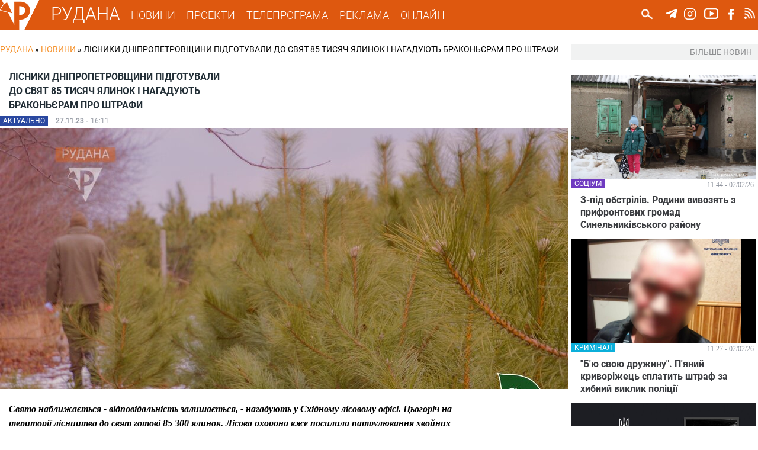

--- FILE ---
content_type: text/html; charset=utf-8
request_url: https://rudana.com.ua/news/lisnyky-dnipropetrovshchyny-pidgotuvaly-do-svyat-85-tysyach-yalynok-i-nagaduyut-brakonyeram-pro
body_size: 11655
content:
<!DOCTYPE html PUBLIC "-//W3C//DTD XHTML+RDFa 1.0//EN"
  "http://www.w3.org/MarkUp/DTD/xhtml-rdfa-1.dtd">
<html xmlns="http://www.w3.org/1999/xhtml" xml:lang="uk" version="XHTML+RDFa 1.0" dir="ltr"
  xmlns:og="http://ogp.me/ns#"
  xmlns:content="http://purl.org/rss/1.0/modules/content/"
  xmlns:dc="http://purl.org/dc/terms/"
  xmlns:foaf="http://xmlns.com/foaf/0.1/"
  xmlns:rdfs="http://www.w3.org/2000/01/rdf-schema#"
  xmlns:sioc="http://rdfs.org/sioc/ns#"
  xmlns:sioct="http://rdfs.org/sioc/types#"
  xmlns:skos="http://www.w3.org/2004/02/skos/core#"
  xmlns:xsd="http://www.w3.org/2001/XMLSchema#">

<head profile="http://www.w3.org/1999/xhtml/vocab">
  <!--[if IE]><![endif]-->
<meta charset="utf-8" />
<meta name="viewport" content="width=device-width" />
<meta name="description" content="Свято наближається - відповідальність залишається, - нагадують у Східному лісовому офісі. Цьогоріч на території лісництва до свят готові 85 300 ялинок. Лісова охорона вже посилила патрулювання хвойних насаджень та новорічних плантацій. Боротимуться зі &quot;стихійними” браконьєрами, які полюють за деревцями." />
<meta name="robots" content="follow, index" />
<meta name="keywords" content="Новини Кривого Рогу, ТРК Рудана, Рудана Кривий Ріг, Останні новини, Новости Кривого Рога, Кривой Рог, Телекомпания Рудана, События Кривого Рога, Новостные сюжеты" />
<meta name="news_keywords" content="Новини Кривого Рогу, ТРК Рудана, Рудана Кривий Ріг, Останні новини, Новости Кривого Рога, Кривой Рог, Телекомпания Рудана, События Кривого Рога, Новостные сюжеты" />
<meta name="rating" content="general" />
<link rel="image_src" href="https://rudana.com.ua/sites/default/files/styles/news_picture/public/news_images/405800594_319698094346707_5063361518304586823_n.jpg" />
<link rel="canonical" href="https://rudana.com.ua/news/lisnyky-dnipropetrovshchyny-pidgotuvaly-do-svyat-85-tysyach-yalynok-i-nagaduyut-brakonyeram-pro" />
<link rel="shortlink" href="https://rudana.com.ua/node/65057" />
<meta http-equiv="content-language" content="uk_UA" />
<meta name="geo.region" content="UA" />
<meta property="og:site_name" content="РУДАНА" />
<meta property="og:type" content="article" />
<meta property="og:title" content="Лісники Дніпропетровщини підготували до свят 85 тисяч ялинок і нагадують браконьєрам про штрафи" />
<meta property="og:url" content="https://rudana.com.ua/node/65057" />
<meta property="og:description" content="Свято наближається - відповідальність залишається, - нагадують у Східному лісовому офісі. Цьогоріч на території лісництва до свят готові 85 300 ялинок. Лісова охорона вже посилила патрулювання хвойних насаджень та новорічних плантацій. Боротимуться зі &quot;стихійними” браконьєрами, які полюють за деревцями." />
<meta property="og:image" content="https://rudana.com.ua/sites/default/files/styles/news_picture/public/news_images/405800594_319698094346707_5063361518304586823_n.jpg" />
<meta property="og:updated_time" content="2023-11-27T16:14:36+02:00" />
<meta property="og:image:url" content="https://rudana.com.ua/sites/default/files/styles/news_picture/public/news_images/405800594_319698094346707_5063361518304586823_n.jpg" />
<meta property="og:image:secure_url" content="https://rudana.com.ua/sites/default/files/styles/news_picture/public/news_images/405800594_319698094346707_5063361518304586823_n.jpg" />
<meta property="og:image:type" content="image/jpeg" />
<meta property="og:locality" content="uk_UA" />
<meta property="og:region" content="Dnipro" />
<meta property="og:country_name" content="Ukraine" />
<meta property="og:locale" content="uk_UA" />
<meta property="article:tag" content="Лісники Дніпропетровщини" />
<meta property="article:tag" content="85 тисяч" />
<meta property="article:tag" content="новорічних ялинок" />
<meta property="article:tag" content="браконьєри" />
<meta property="article:tag" content="штрафи" />
<meta property="article:published_time" content="2023-11-27T16:11:38+02:00" />
<meta property="article:modified_time" content="2023-11-27T16:14:36+02:00" />
<meta name="dcterms.subject" content="Лісники Дніпропетровщини, 85 тисяч, новорічних ялинок, браконьєри, штрафи" />
<meta name="dcterms.title" content="Лісники Дніпропетровщини підготували до свят 85 тисяч ялинок і нагадують браконьєрам про штрафи" />
<meta name="dcterms.description" content="Свято наближається - відповідальність залишається, - нагадують у Східному лісовому офісі. Цьогоріч на території лісництва до свят готові 85 300 ялинок. Лісова охорона вже посилила патрулювання хвойних насаджень та новорічних плантацій. Боротимуться зі &quot;стихійними” браконьєрами, які полюють за деревцями." />
<meta name="dcterms.date" content="2023-11-27T16:11+02:00" />
<meta name="dcterms.type" content="Text" />
<meta name="dcterms.format" content="text/html" />
<meta property="video:tag" content="Лісники Дніпропетровщини" />
<meta property="video:tag" content="85 тисяч" />
<meta property="video:tag" content="новорічних ялинок" />
<meta property="video:tag" content="браконьєри" />
<meta property="video:tag" content="штрафи" />
<meta name="dcterms.identifier" content="https://rudana.com.ua/news/lisnyky-dnipropetrovshchyny-pidgotuvaly-do-svyat-85-tysyach-yalynok-i-nagaduyut-brakonyeram-pro" />
<meta name="dcterms.language" content="uk" />
<link rel="shortcut icon" href="https://rudana.com.ua/sites/all/themes/rudana/favicon.ico" type="image/vnd.microsoft.icon" />
<link rel="icon" href="https://rudana.com.ua/sites/all/themes/rudana/rudana16.ico" sizes="16x16" />
<link rel="icon" href="https://rudana.com.ua/sites/all/themes/rudana/rudana32.ico" sizes="32x32" />
<link rel="icon" href="https://rudana.com.ua/sites/all/themes/rudana/rudana96.ico" sizes="96x96" />
<link rel="icon" href="https://rudana.com.ua/sites/all/themes/rudana/rudana192.ico" sizes="192x192" />
  <title>Лісники Дніпропетровщини підготували до свят 85 тисяч ялинок і нагадують браконьєрам про штрафи | РУДАНА</title>
  <link type="text/css" rel="stylesheet" href="/sites/default/files/advagg_css/css__0vXAx-feVddr7HAKcw_eL2St9HFeF7SD92eZDde8kcU__s-1OE2CnGqiH_0iCbx2_wodTbAMsdDSJafRqpvjtq7s__wagvfALrN7EbLh7y08yZjSHRR-kXj1onxaZisRWFxQI.css" media="all" />
<link type="text/css" rel="stylesheet" href="/sites/default/files/advagg_css/css__VPDFkXCOaYPfabMms8snDW8QpZ1wGr0NTwPIY9YVDyY__XI5-1t_4pBuxYW0uhM4cMqDcy681MfY07NVNsMTHS5g__wagvfALrN7EbLh7y08yZjSHRR-kXj1onxaZisRWFxQI.css" media="all" />
  <script src="/sites/default/files/advagg_js/js__2nu-f_-MK33dRIQaWIdLP84wUiGzIZwBgGaMto4f2kY__2pkqXjBO9pMF06nUvX11DkMECNCM7M-5Qm_bWm0bC9k__wagvfALrN7EbLh7y08yZjSHRR-kXj1onxaZisRWFxQI.js"></script>
<script src="/sites/default/files/advagg_js/js__MhTLPYUQdRSYGRlbqlgLWPGP67bCrYJ1oEUFf6KcNtk__zTSSa451c9xk7jJ8lg7qiSGl4J8eges-5fnGP9ud6CY__wagvfALrN7EbLh7y08yZjSHRR-kXj1onxaZisRWFxQI.js"></script>
<script src="/sites/default/files/advagg_js/js__rw06c1FohaaiTYhVKbOk9aPZeIut8tTFCkPdbOx46W0__eWjzi9dWZYnICyVzpqBff5bqVxtinZM6ddNmRudSRjA__wagvfALrN7EbLh7y08yZjSHRR-kXj1onxaZisRWFxQI.js"></script>
<script src="/sites/default/files/advagg_js/js__1Cc1251YyX0erOfZlB298rJtxp7GvwPb-sOsAIhY8qo__UKaYaoYXviDXVE5PB61cHui5PXDsOKCgAaJuwKafHnU__wagvfALrN7EbLh7y08yZjSHRR-kXj1onxaZisRWFxQI.js"></script>
<script src="/sites/default/files/advagg_js/js__4ewcecLcGb4hHf31rc_sTTC_9LCdNlnmwTk8aFpfMX8__7W0an4_WSQXG1Cn8spZyrDdX0e_ZmTwr_ukhpOKfe0c__wagvfALrN7EbLh7y08yZjSHRR-kXj1onxaZisRWFxQI.js"></script>
<script>
<!--//--><![CDATA[//><!--
jQuery.extend(Drupal.settings, {"basePath":"\/","pathPrefix":"","setHasJsCookie":0,"ajaxPageState":{"theme":"rudana","theme_token":"CJ9PLhCU_D8x3PPiRbvwkJnlm6XeP6u08qoliC-lXMQ","jquery_version":"1.10","css":{"modules\/system\/system.base.css":1,"modules\/system\/system.menus.css":1,"modules\/system\/system.messages.css":1,"modules\/system\/system.theme.css":1,"misc\/ui\/jquery.ui.core.css":1,"misc\/ui\/jquery.ui.theme.css":1,"sites\/all\/modules\/views_slideshow\/views_slideshow.css":1,"modules\/comment\/comment.css":1,"sites\/all\/modules\/date\/date_api\/date.css":1,"sites\/all\/modules\/date\/date_popup\/themes\/datepicker.1.7.css":1,"sites\/all\/modules\/date\/date_repeat_field\/date_repeat_field.css":1,"modules\/field\/theme\/field.css":1,"modules\/node\/node.css":1,"modules\/user\/user.css":1,"sites\/all\/modules\/views\/css\/views.css":1,"sites\/all\/modules\/ckeditor\/css\/ckeditor.css":1,"sites\/all\/modules\/colorbox\/styles\/plain\/colorbox_style.css":1,"sites\/all\/modules\/ctools\/css\/ctools.css":1,"sites\/all\/modules\/ctools\/css\/modal.css":1,"sites\/all\/modules\/modal_forms\/css\/modal_forms_popup.css":1,"sites\/all\/libraries\/jscrollpane\/jquery.jscrollpane.css":1,"sites\/all\/modules\/views_slideshow\/views_slideshow_controls_text.css":1,"sites\/all\/modules\/views_slideshow\/contrib\/views_slideshow_cycle\/views_slideshow_cycle.css":1,"sites\/all\/modules\/responsive_menus\/styles\/meanMenu\/meanmenu.min.css":1,"sites\/all\/modules\/ajax_loader\/css\/throbber-general.css":1,"sites\/all\/modules\/ajax_loader\/css\/double-bounce.css":1,"sites\/all\/themes\/rudana\/style.css":1,"sites\/all\/themes\/rudana\/media.css":1},"js":{"sites\/all\/modules\/views_infinite_scroll\/views-infinite-scroll.js":1,"sites\/all\/modules\/ajax_loader\/js\/ajax-loader.js":1,"sites\/all\/modules\/jquery_update\/replace\/jquery\/1.10\/jquery.min.js":1,"misc\/jquery-extend-3.4.0.js":1,"misc\/jquery-html-prefilter-3.5.0-backport.js":1,"misc\/jquery.once.js":1,"misc\/drupal.js":1,"sites\/all\/modules\/jquery_update\/replace\/ui\/ui\/minified\/jquery.ui.core.min.js":1,"sites\/all\/modules\/jquery_update\/replace\/ui\/external\/jquery.cookie.js":1,"sites\/all\/modules\/jquery_update\/replace\/misc\/jquery.form.min.js":1,"sites\/all\/modules\/views_slideshow\/js\/views_slideshow.js":1,"misc\/ajax.js":1,"sites\/all\/modules\/jquery_update\/js\/jquery_update.js":1,"public:\/\/languages\/uk_DSNbSZxJ3XPuVhDTfkW_-tX7-FaRHwyoCCs6ZQHYnFU.js":1,"sites\/all\/libraries\/colorbox\/jquery.colorbox-min.js":1,"sites\/all\/modules\/colorbox\/js\/colorbox.js":1,"sites\/all\/modules\/colorbox\/styles\/plain\/colorbox_style.js":1,"misc\/progress.js":1,"sites\/all\/modules\/ctools\/js\/modal.js":1,"sites\/all\/modules\/modal_forms\/js\/modal_forms_popup.js":1,"sites\/all\/libraries\/jscrollpane\/jquery.mousewheel.js":1,"sites\/all\/libraries\/jscrollpane\/mwheelIntent.js":1,"sites\/all\/libraries\/jscrollpane\/jquery.jscrollpane.min.js":1,"sites\/all\/modules\/scrollbar\/scrollbar.js":1,"sites\/all\/modules\/views\/js\/base.js":1,"sites\/all\/libraries\/jquery.cycle\/jquery.cycle.all.js":1,"sites\/all\/modules\/views_slideshow\/contrib\/views_slideshow_cycle\/js\/views_slideshow_cycle.js":1,"sites\/all\/modules\/disqus\/disqus.js":1,"sites\/all\/modules\/views\/js\/ajax_view.js":1,"sites\/all\/modules\/responsive_menus\/styles\/meanMenu\/jquery.meanmenu.min.js":1,"sites\/all\/modules\/responsive_menus\/styles\/meanMenu\/responsive_menus_mean_menu.js":1,"sites\/all\/themes\/rudana\/js\/custom.js":1}},"colorbox":{"transition":"none","speed":"350","opacity":"0.85","slideshow":false,"slideshowAuto":true,"slideshowSpeed":"2500","slideshowStart":"start slideshow","slideshowStop":"stop slideshow","current":"{current} \u0437 {total}","previous":"\u00ab \u041f\u043e\u043f\u0435\u0440\u0435\u0434\u043d\u0454","next":"\u041d\u0430\u0441\u0442\u0443\u043f\u043d\u0435 \u00bb","close":"\u0417\u0430\u043a\u0440\u0438\u0442\u0438","overlayClose":true,"returnFocus":true,"maxWidth":"98%","maxHeight":"98%","initialWidth":"300","initialHeight":"250","fixed":true,"scrolling":true,"mobiledetect":true,"mobiledevicewidth":"880px","file_public_path":"\/sites\/default\/files","specificPagesDefaultValue":"admin*\nimagebrowser*\nimg_assist*\nimce*\nnode\/add\/*\nnode\/*\/edit\nprint\/*\nprintpdf\/*\nsystem\/ajax\nsystem\/ajax\/*"},"CToolsModal":{"loadingText":"\u0417\u0430\u0432\u0430\u043d\u0442\u0430\u0436\u0435\u043d\u043d\u044f...","closeText":"Close Window","closeImage":"\u003Cimg typeof=\u0022foaf:Image\u0022 src=\u0022https:\/\/rudana.com.ua\/sites\/all\/modules\/ctools\/images\/icon-close-window.png\u0022 alt=\u0022Close window\u0022 title=\u0022Close window\u0022 \/\u003E","throbber":"\u003Cimg typeof=\u0022foaf:Image\u0022 src=\u0022https:\/\/rudana.com.ua\/sites\/all\/modules\/ctools\/images\/throbber.gif\u0022 alt=\u0022\u0417\u0430\u0432\u0430\u043d\u0442\u0430\u0436\u0435\u043d\u043d\u044f\u0022 title=\u0022\u0417\u0430\u0432\u0430\u043d\u0442\u0430\u0436\u0435\u043d\u043d\u044f...\u0022 \/\u003E"},"modal-popup-small":{"modalSize":{"type":"fixed","width":300,"height":300},"modalOptions":{"opacity":0.5,"background":"#FFF"},"animation":"fadeIn","modalTheme":"ModalFormsPopup","throbber":"\u003Cimg typeof=\u0022foaf:Image\u0022 src=\u0022https:\/\/rudana.com.ua\/sites\/all\/modules\/modal_forms\/images\/loading_animation.gif\u0022 alt=\u0022\u0417\u0430\u0432\u0430\u043d\u0442\u0430\u0436\u0435\u043d\u043d\u044f...\u0022 title=\u0022\u0417\u0430\u0432\u0430\u043d\u0442\u0430\u0436\u0435\u043d\u043d\u044f\u0022 \/\u003E","closeText":"\u0417\u0430\u043a\u0440\u0438\u0442\u0438"},"modal-popup-medium":{"modalSize":{"type":"fixed","width":480,"height":800},"modalOptions":{"opacity":0.5,"background":"#FFF"},"animation":"fadeIn","modalTheme":"ModalFormsPopup","throbber":"\u003Cimg typeof=\u0022foaf:Image\u0022 src=\u0022https:\/\/rudana.com.ua\/sites\/all\/modules\/modal_forms\/images\/loading_animation.gif\u0022 alt=\u0022\u0417\u0430\u0432\u0430\u043d\u0442\u0430\u0436\u0435\u043d\u043d\u044f...\u0022 title=\u0022\u0417\u0430\u0432\u0430\u043d\u0442\u0430\u0436\u0435\u043d\u043d\u044f\u0022 \/\u003E","closeText":"\u0417\u0430\u043a\u0440\u0438\u0442\u0438"},"modal-popup-large":{"modalSize":{"type":"scale","width":0.8,"height":0.8},"modalOptions":{"opacity":0.5,"background":"#FFF"},"animation":"fadeIn","modalTheme":"ModalFormsPopup","throbber":"\u003Cimg typeof=\u0022foaf:Image\u0022 src=\u0022https:\/\/rudana.com.ua\/sites\/all\/modules\/modal_forms\/images\/loading_animation.gif\u0022 alt=\u0022\u0417\u0430\u0432\u0430\u043d\u0442\u0430\u0436\u0435\u043d\u043d\u044f...\u0022 title=\u0022\u0417\u0430\u0432\u0430\u043d\u0442\u0430\u0436\u0435\u043d\u043d\u044f\u0022 \/\u003E","closeText":"\u0417\u0430\u043a\u0440\u0438\u0442\u0438"},"scrollbar":{"element":".news-sidebar","showArrows":"false","mouseWheelSpeed":"20","arrowButtonSpeed":"10","arrowRepeatFreq":"100","horizontialGutter":"5","verticalGutter":"5","verticalDragMinHeight":"0","verticalDragMaxHeight":"80","verticalDragMinWidth":"0","verticalDragMaxWidth":"99999","horizontialDragMinHeight":"0","horizontialDragMaxHeight":"99999","horizontialDragMinWidth":"0","horizontialDragMaxWidth":"99999","arrowScrollOnHover":"false","verticalArrowPositions":"split","horizontialArrowPositions":"split","autoReinitialise":"false","autoReinitialiseDelay":"500"},"urlIsAjaxTrusted":{"\/search":true,"\/views\/ajax":true},"viewsSlideshow":{"sliders-slider_top_1":{"methods":{"goToSlide":["viewsSlideshowPager","viewsSlideshowSlideCounter","viewsSlideshowCycle"],"nextSlide":["viewsSlideshowPager","viewsSlideshowSlideCounter","viewsSlideshowCycle"],"pause":["viewsSlideshowControls","viewsSlideshowCycle"],"play":["viewsSlideshowControls","viewsSlideshowCycle"],"previousSlide":["viewsSlideshowPager","viewsSlideshowSlideCounter","viewsSlideshowCycle"],"transitionBegin":["viewsSlideshowPager","viewsSlideshowSlideCounter"],"transitionEnd":[]},"paused":0},"news_highlighted-newsslider_1":{"methods":{"goToSlide":["viewsSlideshowPager","viewsSlideshowSlideCounter","viewsSlideshowCycle"],"nextSlide":["viewsSlideshowPager","viewsSlideshowSlideCounter","viewsSlideshowCycle"],"pause":["viewsSlideshowControls","viewsSlideshowCycle"],"play":["viewsSlideshowControls","viewsSlideshowCycle"],"previousSlide":["viewsSlideshowPager","viewsSlideshowSlideCounter","viewsSlideshowCycle"],"transitionBegin":["viewsSlideshowPager","viewsSlideshowSlideCounter"],"transitionEnd":[]},"paused":0},"sliders-slider_bot_1":{"methods":{"goToSlide":["viewsSlideshowPager","viewsSlideshowSlideCounter","viewsSlideshowCycle"],"nextSlide":["viewsSlideshowPager","viewsSlideshowSlideCounter","viewsSlideshowCycle"],"pause":["viewsSlideshowControls","viewsSlideshowCycle"],"play":["viewsSlideshowControls","viewsSlideshowCycle"],"previousSlide":["viewsSlideshowPager","viewsSlideshowSlideCounter","viewsSlideshowCycle"],"transitionBegin":["viewsSlideshowPager","viewsSlideshowSlideCounter"],"transitionEnd":[]},"paused":0}},"viewsSlideshowControls":{"sliders-slider_top_1":{"top":{"type":"viewsSlideshowControlsText"}},"news_highlighted-newsslider_1":{"top":{"type":"viewsSlideshowControlsText"}},"sliders-slider_bot_1":{"top":{"type":"viewsSlideshowControlsText"}}},"viewsSlideshowCycle":{"#views_slideshow_cycle_main_sliders-slider_top_1":{"num_divs":1,"id_prefix":"#views_slideshow_cycle_main_","div_prefix":"#views_slideshow_cycle_div_","vss_id":"sliders-slider_top_1","effect":"fade","transition_advanced":1,"timeout":7000,"speed":700,"delay":0,"sync":1,"random":0,"pause":1,"pause_on_click":0,"play_on_hover":0,"action_advanced":0,"start_paused":0,"remember_slide":0,"remember_slide_days":1,"pause_in_middle":0,"pause_when_hidden":0,"pause_when_hidden_type":"full","amount_allowed_visible":"","nowrap":0,"pause_after_slideshow":0,"fixed_height":1,"items_per_slide":1,"wait_for_image_load":1,"wait_for_image_load_timeout":3000,"cleartype":0,"cleartypenobg":0,"advanced_options":"{}"},"#views_slideshow_cycle_main_news_highlighted-newsslider_1":{"num_divs":3,"id_prefix":"#views_slideshow_cycle_main_","div_prefix":"#views_slideshow_cycle_div_","vss_id":"news_highlighted-newsslider_1","effect":"fade","transition_advanced":0,"timeout":5000,"speed":700,"delay":0,"sync":1,"random":0,"pause":1,"pause_on_click":0,"play_on_hover":0,"action_advanced":0,"start_paused":0,"remember_slide":0,"remember_slide_days":1,"pause_in_middle":0,"pause_when_hidden":0,"pause_when_hidden_type":"full","amount_allowed_visible":"","nowrap":0,"pause_after_slideshow":0,"fixed_height":1,"items_per_slide":1,"wait_for_image_load":1,"wait_for_image_load_timeout":3000,"cleartype":0,"cleartypenobg":0,"advanced_options":"{}"},"#views_slideshow_cycle_main_sliders-slider_bot_1":{"num_divs":2,"id_prefix":"#views_slideshow_cycle_main_","div_prefix":"#views_slideshow_cycle_div_","vss_id":"sliders-slider_bot_1","effect":"fade","transition_advanced":1,"timeout":8000,"speed":700,"delay":0,"sync":1,"random":0,"pause":1,"pause_on_click":0,"play_on_hover":0,"action_advanced":0,"start_paused":0,"remember_slide":0,"remember_slide_days":1,"pause_in_middle":0,"pause_when_hidden":0,"pause_when_hidden_type":"full","amount_allowed_visible":"","nowrap":0,"pause_after_slideshow":0,"fixed_height":1,"items_per_slide":1,"wait_for_image_load":1,"wait_for_image_load_timeout":3000,"cleartype":0,"cleartypenobg":0,"advanced_options":"{}"}},"disqusComments":null,"views_infinite_scroll":{"img_path":"https:\/\/rudana.com.ua\/sites\/all\/modules\/views_infinite_scroll\/images\/ajax-loader.gif","scroll_threshold":200},"views":{"ajax_path":"\/views\/ajax","ajaxViews":{"views_dom_id:2d03430e65c0594c1cfa7428ae8bb679":{"view_name":"news_highlighted","view_display_id":"etc","view_args":"","view_path":"node\/65057","view_base_path":"news","view_dom_id":"2d03430e65c0594c1cfa7428ae8bb679","pager_element":0},"views_dom_id:c8d5c189e55a14f44025e8e3c67adbc5":{"view_name":"videos","view_display_id":"video_etc","view_args":"","view_path":"node\/65057","view_base_path":"cey_den","view_dom_id":"c8d5c189e55a14f44025e8e3c67adbc5","pager_element":0},"views_dom_id:f7e1b30947a877da81b44ef0a638cb21":{"view_name":"news_highlighted","view_display_id":"etc_sidebar","view_args":"65057","view_path":"node\/65057","view_base_path":"news","view_dom_id":"f7e1b30947a877da81b44ef0a638cb21","pager_element":0}}},"responsive_menus":[{"selectors":"#mobile-menu","container":"body","trigger_txt":"\u003Cspan \/\u003E\u003Cspan \/\u003E\u003Cspan \/\u003E","close_txt":"\u003Cspan \/\u003E","close_size":"18px","position":"right","media_size":"880","show_children":"1","expand_children":"1","expand_txt":"\u25bc","contract_txt":"\u25b2","remove_attrs":"1","responsive_menus_style":"mean_menu"}],"ajaxThrobber":{"markup":"\u003Cdiv class=\u0022ajax-throbber sk-double-bounce\u0022\u003E\n                \u003Cdiv class=\u0022sk-child sk-double-bounce1\u0022\u003E\u003C\/div\u003E\n                \u003Cdiv class=\u0022sk-child sk-double-bounce2\u0022\u003E\u003C\/div\u003E\n            \u003C\/div\u003E","hideAjaxMessage":1}});
//--><!]]>
</script>
</head>
<body class="html not-front not-logged-in one-sidebar sidebar-first page-node page-node- page-node-65057 node-type-news i18n-uk" >
  <div id="skip-link">
    <a href="#main-content" class="element-invisible element-focusable">Перейти до основного матеріалу</a>
  </div>
    <!-- Global site tag (gtag.js) - Google Analytics -->
<script async src="https://www.googletagmanager.com/gtag/js?id=UA-90549639-1"></script>
<script>
  window.dataLayer = window.dataLayer || [];
  function gtag(){dataLayer.push(arguments);}
  gtag('js', new Date());

  gtag('config', 'UA-90549639-1');
</script>

<div id="header_wrapper">	
    <header id="header" role="banner">
					<div id="logo">
				<a href="/" title="Головна"><img src="https://rudana.com.ua/sites/all/themes/rudana/logo.png"/></a>
			</div>
				<a href="/" title="Головна" id="site-title">РУДАНА</a>

		<!-- Main-menu -->
		<nav id="main-menu"  role="navigation">
			<div class="menu-navigation-container">
				<ul class="menu"><li class="first expanded"><a href="/news" title="">НОВИНИ</a><ul class="menu"><li class="first leaf"><a href="/cey_den" title="">ЦЕЙ ДЕНЬ</a></li>
<li class="last leaf"><a href="/projects/postfaktum" title="">ПОСТФАКТУМ</a></li>
</ul></li>
<li class="leaf"><a href="/projects" title="">ПРОЕКТИ</a></li>
<li class="leaf"><a href="/tvprogram" title="">ТЕЛЕПРОГРАМА</a></li>
<li class="leaf"><a href="/reklama">РЕКЛАМА</a></li>
<li class="last leaf"><a href="/online">ОНЛАЙН</a></li>
</ul>			</div>
			<div class="clear"></div>
		</nav>
		<nav id="mobile-menu"  role="navigation">
			<div class="mobile-menu-navigation-container">
				<ul class="menu"><li class="first expanded"><a href="/news" title="">НОВИНИ</a><ul class="menu"><li class="first leaf"><a href="/cey_den" title="">ЦЕЙ ДЕНЬ</a></li>
<li class="last leaf"><a href="/projects/postfaktum" title="">ПОСТФАКТУМ</a></li>
</ul></li>
<li class="leaf"><a href="/projects" title="">ПРОЕКТИ</a></li>
<li class="leaf"><a href="/tvprogram" title="">ТЕЛЕПРОГРАМА</a></li>
<li class="leaf"><a href="/reklama">РЕКЛАМА</a></li>
<li class="last leaf"><a href="/online">ОНЛАЙН</a></li>
</ul>				<div id="search_form_mobile">
					  <div class="region region-search-header">
    <div id="block-views-exp-search-page-search" class="block block-views">

    
  <div class="content">
    <form action="/search" method="get" id="views-exposed-form-search-page-search" accept-charset="UTF-8"><div><div class="views-exposed-form">
  <div class="views-exposed-widgets clearfix">
          <div id="edit-search-api-wrapper" class="views-exposed-widget views-widget-filter-search_api_views_fulltext">
                        <div class="views-widget">
          <div class="form-item form-type-textfield form-item-search-api">
 <input onblur="this.value=&quot;Пошук...&quot;" onfocus="this.value=&quot;&quot;" autocomplete="off" type="text" id="edit-search-api" name="search_api" value="Пошук..." size="24" maxlength="128" class="form-text required" />
</div>
        </div>
              </div>
                    <div class="views-exposed-widget views-submit-button">
      <input type="image" id="edit-submit" name="" value="Пошук..." src="/sites/all/themes/rudana/images/search.png" class="form-submit" />    </div>
      </div>
</div>
</div></form>  </div>
</div>
  </div>
				</div>
			</div>
			<div class="clear"></div>
		</nav>
		
		<!-- Main-menu End -->
		
	 	<!-- Social Links -->
					<div class="social-icons">
				<ul>
					<li><a href="https://t.me/rudanatv" target="_blank" rel="me" alt="ТРК Рудана у Telegram"><div class="social_icon" id="tg_ico"></div></a></li>
					<li><a href="https://www.instagram.com/tvrudana" target="_blank" rel="me" alt="ТРК Рудана у Instagram"><div class="social_icon" id="instagram_ico"></div></a></li>
					<li><a href="https://www.youtube.com/channel/UC0VszJ_l-rPEBR5-lA4DLTQ" target="_blank" rel="me" alt="Канал на Youtube"><div class="social_icon" id="youtube_ico"></div></a></li>
					</a></li>
					<li><a href="https://www.facebook.com/tvrudana/" target="_blank" rel="me" alt="ТРК Рудана у Facebook"><div class="social_icon" id="facebook_ico"></div></a></li>
					</a></li>
					<li><a href="/rss.xml" target="_blank" rel="me"><div class="social_icon" id="rss_ico"></div></a></li>
				</ul>
			</div>
				<!-- Social Links End -->
		
		
				<!-- Search -->
			<div id="search_form">
				  <div class="region region-search-header">
      <div class="region region-search-header">
    <div id="block-views-exp-search-page-search" class="block block-views">

    
  <div class="content">
    <form action="/search" method="get" id="views-exposed-form-search-page-search" accept-charset="UTF-8"><div><div class="views-exposed-form">
  <div class="views-exposed-widgets clearfix">
          <div id="edit-search-api-wrapper" class="views-exposed-widget views-widget-filter-search_api_views_fulltext">
                        <div class="views-widget">
          <div class="form-item form-type-textfield form-item-search-api">
 <input onblur="this.value=&quot;Пошук...&quot;" onfocus="this.value=&quot;&quot;" autocomplete="off" type="text" id="edit-search-api" name="search_api" value="Пошук..." size="24" maxlength="128" class="form-text required" />
</div>
        </div>
              </div>
                    <div class="views-exposed-widget views-submit-button">
      <input type="image" id="edit-submit" name="" value="Пошук..." src="/sites/all/themes/rudana/images/search.png" class="form-submit" />    </div>
      </div>
</div>
</div></form>  </div>
</div>
  </div>
  </div>
			</div>
		<!-- Search End -->
				
		
    </header>
</div>

<div id="top_region_wrapper">
	<div id="top_region">
			</div>
</div>


<!-- Main Content Section -->
<div id="content_wrapper">
	<div class="container">
		<div id="content_holder">
		
			<!-- BC -->

						<div id="breadcrumb"><h2 class="element-invisible">Ви є тут</h2><div class="breadcrumb" xmlns:v="http://rdf.data-vocabulary.org/#"><span class="inline odd first" typeof="v:Breadcrumb"><a href="https://rudana.com.ua/" rel="v:url" property="v:title">РУДАНА</a></span> <span class="delimiter">»</span> <span class="inline even" typeof="v:Breadcrumb"><a href="https://rudana.com.ua/news" rel="v:url" property="v:title">Новини</a></span> <span class="delimiter">»</span> <span class="inline odd last" typeof="v:Breadcrumb">Лісники Дніпропетровщини підготували до свят 85 тисяч ялинок і нагадують браконьєрам про штрафи</span></div></div>
			
			<!-- /BC/ -->

				
							 
					<div class="main_content">
													<div class="tabs">
															</div>
												  <div class="region region-content">
    <div id="block-system-main" class="block block-system">

    
  <div class="content">
    
	<div class="node_news">
				<h1 class="node_title">
			Лісники Дніпропетровщини підготували до свят 85 тисяч ялинок і нагадують браконьєрам про штрафи		</h1>
		<div style="display: block;">
			<span class="mark" style="background-color: #2a48a0;"><div class="field field-name-field-mark field-type-list-text field-label-hidden"><div class="field-items"><div class="field-item even">АКТУАЛЬНО</div></div></div></span>
			<span class="node_date">
				27.11.23 - </span>
			<span class="node_time">
				16:11			</span>
		</div>
		<div class="node_image"><div class="field field-name-field-news-image field-type-image field-label-hidden"><div class="field-items"><div class="field-item even"><img typeof="foaf:Image" src="https://rudana.com.ua/sites/default/files/styles/news_picture/public/news_images/405800594_319698094346707_5063361518304586823_n.jpg?itok=JSnkZi18" width="960" height="440" alt="" /></div></div></div></div>
		<div class="node_text_teaser"><div class="field field-name-body field-type-text-with-summary field-label-hidden"><div class="field-items"><div class="field-item even" property="content:encoded"><p>Свято наближається - відповідальність залишається, - нагадують у Східному лісовому офісі. Цьогоріч на території лісництва до свят готові 85 300 ялинок. Лісова охорона вже посилила патрулювання хвойних насаджень та новорічних плантацій. Боротимуться зі "стихійними” браконьєрами, які полюють за деревцями.</p>
</div></div></div></div>
		<div class="node_text"><div class="field field-name-body field-type-text-with-summary field-label-hidden"><div class="field-items"><div class="field-item even" property="content:encoded"><p><u><em>Порушників попереджають про покарання за самовільний зруб:</em></u></p>
<p> </p>
<p>- у лісах – штраф від 599 до 2 709 грн;</p>
<p>- у межах міста та населених пунктів – від 1152 до 1852 грн;</p>
<p>- у межах територій та об’єктів природно-заповідного фонду – від 908 до 4 132 грн.</p>
<p> </p>
<p><u><em>Адміністративна відповідальність за несанкціонований зруб передбачає штрафи:</em></u></p>
<p> </p>
<p>- для звичайних громадян від 510 до 1020 грн</p>
<p>- для посадовців - від 2550 до 5100 грн.</p>
<p> </p>
<p><u><em>Кримінальна відповідальність </em></u>настає у разі, коли завдана шкода у двадцять і більше разів перевищує неоподатковуваний мінімум доходів громадян. Покарання - обмеження волі до 3 років, від 3 до 5 років, у разі тяжких наслідків – від 5 до 7 років.</p>
<p> </p>
<p><img alt="" src="/sites/default/files/styles/full_size_gal/public/inline/images/405800594_319698094346707_5063361518304586823_n.jpg?itok=hwkyoiUf" /> <img alt="" src="/sites/default/files/styles/full_size_gal/public/inline/images/405898382_319698084346708_7952355831186565568_n.jpg?itok=QyQGukFc" /></p>
</div></div></div></div>
		<div class="node_text"><p>«Дізнавайтесь про новини міста першими! Підписуйтесь на наш <a href="https://t.me/rudanatv">Telegram!</a>»</p></div>
		
				<h3 class="similar_news_caption">Читайте також:</h3>
				  <div class="region region-before-comments">
    <div id="block-views-news-highlighted-similar-news" class="block block-views">

    
  <div class="content">
    <div class="view view-news-highlighted view-id-news_highlighted view-display-id-similar_news news-etc view-dom-id-15c0de5f488db83e346a589437cb9cb8">
        
  
  
      <div class="view-content">
        <div class="views-row views-row-1 views-row-odd views-row-first">
    	
<div class="similar_news">
		<h3 class="similar_news_caption"><a href="/news/v-ukrayini-zrosly-shtrafy-za-nezakonnyy-vylov-ryby">В Україні зросли штрафи за незаконний вилов риби</a></h3></div>

  </div>
  <div class="views-row views-row-2 views-row-even">
    	
<div class="similar_news">
		<h3 class="similar_news_caption"><a href="/news/za-porushennya-komendantskoyi-godyny-shtraf-do-17-tys-gryven">За порушення комендантської години - штраф до 17 тис. гривень</a></h3></div>

  </div>
  <div class="views-row views-row-3 views-row-odd views-row-last">
    	
<div class="similar_news">
		<h3 class="similar_news_caption"><a href="/news/nepodalik-kryvogo-rogu-ryboohoronnyy-patrul-vykryv-brakonyeriv-zagalom-po-oblasti-zavdano">Неподалік Кривого Рогу рибоохоронний патруль викрив браконьєрів. Загалом по області завдано збитків державі на 15 тисяч гривень</a></h3></div>

  </div>
    </div>
  
  
  
  
  
  
</div>  </div>
</div>
  </div>
				<div class="clear"></div>

								<div class="field field-name-field-tag field-type-taxonomy-term-reference field-label-hidden"><div class="field-items"><div class="field-item even"><a href="/tags/lisniki-dnipropetrovshchini" typeof="skos:Concept" property="rdfs:label skos:prefLabel" datatype="">Лісники Дніпропетровщини</a></div><div class="field-item odd"><a href="/tags/85-tisyach" typeof="skos:Concept" property="rdfs:label skos:prefLabel" datatype="">85 тисяч</a></div><div class="field-item even"><a href="/tags/novorichnih-yalinok" typeof="skos:Concept" property="rdfs:label skos:prefLabel" datatype="">новорічних ялинок</a></div><div class="field-item odd"><a href="/tags/brakonieri" typeof="skos:Concept" property="rdfs:label skos:prefLabel" datatype="">браконьєри</a></div><div class="field-item even"><a href="/tags/shtrafi" typeof="skos:Concept" property="rdfs:label skos:prefLabel" datatype="">штрафи</a></div></div></div>		<div class="clear"></div>
					</div>

  </div>
</div>
  </div>
					</div>
					
				
		</div>
		<!-- Right Sidebar -->
		 
			<aside id="sidebar" role="complementary">
				  <div class="region region-sidebar-first">
    <div id="block-views-news-highlighted-etc-sidebar" class="block block-views">

    <h2>БІЛЬШЕ НОВИН</h2>
  
  <div class="content">
    <div class="view view-news-highlighted view-id-news_highlighted view-display-id-etc_sidebar news-etc view-dom-id-f7e1b30947a877da81b44ef0a638cb21">
        
  
  
      <div class="view-content">
        <div class="views-row views-row-1 views-row-odd views-row-first">
    						
<div class="news_item" id="side_node">
		<div class="img_teaser"><a href="/news/z-pid-obstriliv-rodyny-vyvozyat-z-pryfrontovyh-gromad-synelnykivskogo-rayonu"><img typeof="foaf:Image" src="https://rudana.com.ua/sites/default/files/styles/thumb-copy/public/news_images/photo_2026-02-01_15-36-16.jpg?itok=qVjxa1W5" width="889" height="500" alt="" /></a></div>
		<div style="display: block; position: relative;">
		<h3 class="hl_news_caption"><a href="/news/z-pid-obstriliv-rodyny-vyvozyat-z-pryfrontovyh-gromad-synelnykivskogo-rayonu">З-під обстрілів. Родини вивозять з прифронтових громад Синельниківського району</a></h3>					<span class="mark_l" style="background-color: #6f3bc0;">СОЦІУМ</span>
			
		<span class="created_n">11:44 - 02/02/26</span>		</div>
</div>

  </div>
  <div class="views-row views-row-2 views-row-even">
    						
<div class="news_item" id="side_node">
		<div class="img_teaser"><a href="/news/byu-svoyu-druzhynu-pyanyy-kryvorizhec-splatyt-shtraf-za-hybnyy-vyklyk-policiyi"><img typeof="foaf:Image" src="https://rudana.com.ua/sites/default/files/styles/thumb-copy/public/news_images/opera_znimok_2026-02-02_112032_www.facebook.com_.png?itok=Crm_4dvI" width="889" height="500" alt="" /></a></div>
		<div style="display: block; position: relative;">
		<h3 class="hl_news_caption"><a href="/news/byu-svoyu-druzhynu-pyanyy-kryvorizhec-splatyt-shtraf-za-hybnyy-vyklyk-policiyi">&quot;Б&#039;ю свою дружину&quot;. П&#039;яний криворіжець сплатить штраф за хибний виклик поліції</a></h3>					<span class="mark_l" style="background-color: #0bafda;">КРИМІНАЛ</span>
			
		<span class="created_n">11:27 - 02/02/26</span>		</div>
</div>

  </div>
  <div class="views-row views-row-3 views-row-odd">
    						
<div class="news_item" id="side_node">
		<div class="img_teaser"><a href="/news/u-kryvomu-rozi-sogodni-viddadut-ostannyu-shanu-voyinu-vyacheslavu-lysenku"><img typeof="foaf:Image" src="https://rudana.com.ua/sites/default/files/styles/thumb-copy/public/news_images/photo_2026-02-02_10-13-38.jpg?itok=lHo6u744" width="889" height="500" alt="" /></a></div>
		<div style="display: block; position: relative;">
		<h3 class="hl_news_caption"><a href="/news/u-kryvomu-rozi-sogodni-viddadut-ostannyu-shanu-voyinu-vyacheslavu-lysenku">У Кривому Розі сьогодні віддадуть останню шану воїну В’ячеславу Лисенку</a></h3>					<span class="mark_l" style="background-color: #3a3c40;">ЖАЛОБА</span>
			
		<span class="created_n">10:20 - 02/02/26</span>		</div>
</div>

  </div>
  <div class="views-row views-row-4 views-row-even">
    						
<div class="news_item" id="side_node">
		<div class="img_teaser"><a href="/news/zyma-dyvuye-moroznymy-peyzazhamy-lyutnevyy-fotoreportazh-kryvorizhcya-eduarda-dvorchuka"><img typeof="foaf:Image" src="https://rudana.com.ua/sites/default/files/styles/thumb-copy/public/news_images/photo_2026-02-02_09-45-54.jpg?itok=T52LbEHi" width="889" height="500" alt="" /></a></div>
		<div style="display: block; position: relative;">
		<h3 class="hl_news_caption"><a href="/news/zyma-dyvuye-moroznymy-peyzazhamy-lyutnevyy-fotoreportazh-kryvorizhcya-eduarda-dvorchuka">Зима дивує морозними пейзажами: лютневий фоторепортаж криворіжця Едуарда Дворчука</a></h3>					<span class="mark_l" style="background-color: #0bafda;">ЦІКАВО</span>
			
		<span class="created_n">10:01 - 02/02/26</span>		</div>
</div>

  </div>
  <div class="views-row views-row-5 views-row-odd views-row-last">
    						
<div class="news_item" id="side_node">
		<div class="img_teaser"><a href="/news/vidmova-pryymaty-kartku-dlya-oplaty-karayetsya-shtrafom-dlya-pidpryyemcya"><img typeof="foaf:Image" src="https://rudana.com.ua/sites/default/files/styles/thumb-copy/public/news_images/kepkueuepu.png?itok=Tk-gU-Fr" width="889" height="500" alt="" /></a></div>
		<div style="display: block; position: relative;">
		<h3 class="hl_news_caption"><a href="/news/vidmova-pryymaty-kartku-dlya-oplaty-karayetsya-shtrafom-dlya-pidpryyemcya">Відмова приймати картку для оплати карається штрафом для підприємця</a></h3>					<span class="mark_l" style="background-color: #c63140;">АКТУАЛЬНО</span>
			
		<span class="created_n">8:56 - 02/02/26</span>		</div>
</div>

  </div>
    </div>
  
      <ul class="pager pager--infinite-scroll ">
  <li class="pager__item">
    <a href="/news/lisnyky-dnipropetrovshchyny-pidgotuvaly-do-svyat-85-tysyach-yalynok-i-nagaduyut-brakonyeram-pro?page=1">БІЛЬШЕ НОВИН</a>  </li>
</ul>
  
  
  
  
  
</div>  </div>
</div>
  </div>
		
			</aside>
				<!-- Right Sidebar End -->
	</div>
	<div class="clear"></div>
</div>
<!-- Main Content Section End -->
<div class="clear"></div>
<div id="footer_wrapper">
	<div id="footer">
		<div class="cr">
				<div id="footer_links">
					<h2>ІНФОРМАЦІЯ</h2>
						<ul class="menu"><li class="first leaf"><a href="https://prozorro.gov.ua/search/plan?edrpou=19438354" title="">ЗАКУПІВЛІ</a></li>
<li class="leaf"><a href="https://rudana.com.ua/files/inf_post_KMU.docx" title="">ІНФОРМАЦІЯ НА ВИКОНАННЯ ПОСТАНОВИ КМУ № 1266</a></li>
<li class="leaf"><a href="https://rudana.com.ua/files/statut.pdf" title="">РЕДАКЦІЙНИЙ СТАТУТ</a></li>
<li class="leaf"><a href="https://rudana.com.ua/files/structura_vlasnosti_2025.pdf" title="">СТРУКТУРА ВЛАСНОСТІ</a></li>
<li class="leaf"><a href="https://rudana.com.ua/files/kinceviy_beneficiar.pdf" title="">ВІДОМОСТІ ПРО КІНЦЕВИХ БЕНЕФІЦІАРНИХ ВЛАСНИКІВ</a></li>
<li class="leaf"><a href="https://rudana.com.ua/sites/default/files/pdf/finzvitnist_1kv2024.pdf" title="">ФІНЗВІТНІСТЬ ЗА 1 КВАРТАЛ 2024 РОКУ</a></li>
<li class="leaf"><a href="https://rudana.com.ua/files/finzvit_2023.pdf" title="">ФІНЗВІТНІСТЬ ЗА 2023 РІК</a></li>
<li class="leaf"><a href="https://rudana.com.ua/files/finzvit_2022_full.pdf" title="">ФІНЗВІТНІСТЬ ЗА 2022 РІК</a></li>
<li class="leaf"><a href="https://rudana.com.ua/files/finzvit_2021.pdf" title="">ФІНЗВІТНІСТЬ ЗА 2021 РІК</a></li>
<li class="leaf"><a href="https://rudana.com.ua/files/zvit_kerivnika_2021.pdf" title="">ЗВІТ КЕРІВНИКА ЗА 2021 РІК</a></li>
<li class="leaf"><a href="https://rudana.com.ua/files/zvit_kerivnika_2020.pdf" title="">ЗВІТ КЕРІВНИКА ЗА 2020 РІК</a></li>
<li class="leaf"><a href="https://rudana.com.ua/files/zvit_kerivnika_2019.pdf" title="">ЗВІТ КЕРІВНИКА ЗА 2019 РІК</a></li>
<li class="leaf"><a href="https://rudana.com.ua/files/finplan_2021_1.pdf" title="">ЗВІТ ПРО ВИКОНАННЯ ФІНПЛАНУ ЗА 1 КВАРТАЛ 2021 РОКУ</a></li>
<li class="leaf"><a href="https://rudana.com.ua/files/finplan_2021_6.pdf" title="">ЗВІТ ПРО ВИКОНАННЯ ФІНПЛАНУ ЗА 6 МІСЯЦІВ 2021 РОКУ</a></li>
<li class="leaf"><a href="https://rudana.com.ua/files/obhr_energy_2025.pdf" title="">ОБҐРУНТУВАННЯ ЗАКУПІВЛІ 2025 ЕЛЕКТРОЕНЕРГІЇ ЗГІДНО ПОСТАНОВИ 710</a></li>
<li class="leaf"><a href="https://rudana.com.ua/files/obhr_bens_generatori_2025.docx" title="">ОБҐРУНТУВАННЯ ХАРАКТЕРИСТИК ПРЕДМЕТА ПАЛИВО ДЛЯ ГЕНЕРАТОРІВ</a></li>
<li class="leaf"><a href="https://rudana.com.ua/files/ppm_zhovten_2025.docx" title="">ОБҐРУНТУВАННЯ ХАРАКТЕРИСТИК ПРЕДМЕТА ЗАКУПІВЛІ &quot;ППМ&quot;</a></li>
<li class="leaf"><a href="https://rudana.com.ua/files/poyasnennya_teplo_2023.docx" title="">Інформація на виконання постанови Кабінету Міністрів України № 1266 від 16 грудня 2020 року ДК 021:2015 - 09320000-8 Пара, гаряча вода та пов’язана продукція (теплова енергія)</a></li>
<li class="leaf"><a href="https://rudana.com.ua/files/obhr_electricity_2023_f.doc" title="">ОБҐРУНТУВАННЯ ТЕХНІЧНИХ ТА ЯКІСНИХ ХАРАКТЕРИСТИК ПРЕДМЕТА ЗАКУПІВЛІ «ЕЛЕКТРИЧНА ЕНЕРГІЯ»</a></li>
<li class="leaf"><a href="https://rudana.com.ua/files/obhrunt_photo_2025.pdf" title="">ОБҐРУНТУВАННЯ ТЕХНІЧНИХ ТА ЯКІСНИХ ХАРАКТЕРИСТИК ПРЕДМЕТА ЗАКУПІВЛІ «Фотоапарат Canon R6 Mark II Kit RF 24-105 f/4.0 L IS (5666C029) /аналог»</a></li>
<li class="leaf"><a href="https://rudana.com.ua/files/obhr_photo.docx" title="">ОБҐРУНТУВАННЯ ТЕХНІЧНИХ ТА ЯКІСНИХ ХАРАКТЕРИСТИК ПРЕДМЕТА ЗАКУПІВЛІ «PANASONIC DC-GH5 II Body (DC-GH5M2EE) / аналог»</a></li>
<li class="last leaf"><a href="https://rudana.com.ua/sites/default/files/pdf/obhr_gen_benz.pdf" title="">ОБҐРУНТУВАННЯ ТЕХНІЧНИХ ТА ЯКІСНИХ ХАРАКТЕРИСТИК ПРЕДМЕТА ЗАКУПІВЛІ «БЕНЗИН - 95 (ДЛЯ ГЕНЕРАТОРІВ)»</a></li>
</ul>									</div>
			<p class="copyrights">Використання розміщених на сайті матеріалів можливе тільки шляхом розміщення гіперпосилання на першоджерело без змін змісту матеріалів та скорочень. Порушення авторських прав карається законом. Ідентифікатор в Реєстрі суб'єктів у сфері медіа L 10-0062.</p>
			<p>Всі права захищені &copy; 2026, ТРК "Рудана"</p>
		</div>
		<div class="contacts_wrapper">
			<p class="contacts_caption">КОНТАКТИ</p>
			<div class="flex_container">
				<div class="contacts">
					<p>ПРИЙМАЛЬНЯ</p>
					<p><p>(067) 217-77-55</p></p>
					<a href="mailto:tv@rudana.com.ua"><p><img src="/sites/all/themes/rudana/images/mailto.png"></img>tv@rudana.com.ua</p></a>
				</div>
				<div class="contacts">
					<p>РЕКЛАМНІЙ ВІДДІЛ</p>
					<p><p>067 569 66 74</p><p>096  891 17 78</p></p>
					<a href="mailto:rudanamail@gmail.com"><p><img src="/sites/all/themes/rudana/images/mailto.png"></img>rudanamail@gmail.com</p></a>
				</div>
				<div class="contacts">
					<p>Дніпропетровська обл., м. Кривий Ріг, проспект Університетський, 68</p>
				</div>
				</div>
			</div>
		</div>
	</div>
</div>

  <script src="/sites/default/files/advagg_js/js__xnI1CnTHuv766ncA0zsvnuuesMFnAKYRXYPIyNddVls__xNQLVCK2maQqkyfgPUyDWsDIVO3iO01UpNn3jrE2pu8__wagvfALrN7EbLh7y08yZjSHRR-kXj1onxaZisRWFxQI.js"></script>
<script src="/sites/default/files/advagg_js/js__gLQcB_X1-xbY9L_k72y9xFA4D1nOZiozPrlGu6lGrBQ__gGfhKlEuamYA-PMWbsAAegONWw4YqdPIUKsfksgv9lw__wagvfALrN7EbLh7y08yZjSHRR-kXj1onxaZisRWFxQI.js"></script>
</body>
</html>


--- FILE ---
content_type: application/javascript
request_url: https://rudana.com.ua/sites/default/files/advagg_js/js__gLQcB_X1-xbY9L_k72y9xFA4D1nOZiozPrlGu6lGrBQ__gGfhKlEuamYA-PMWbsAAegONWw4YqdPIUKsfksgv9lw__wagvfALrN7EbLh7y08yZjSHRR-kXj1onxaZisRWFxQI.js
body_size: 601
content:
/* Source and licensing information for the line(s) below can be found at http://rudana.com.ua/sites/all/modules/ajax_loader/js/ajax-loader.js. */
(function(e){Drupal.ajax.prototype.beforeSend=function(t,s){if(this.form){s.extraData=s.extraData||{};s.extraData.ajax_iframe_upload='1';var a=e.fieldValue(this.element);if(a!==null){s.extraData[this.element.name]=Drupal.checkPlain(a)}};e(this.element).addClass('progress-disabled').attr('disabled',!0);if(this.progress.type=='bar'){var r=new Drupal.progressBar('ajax-progress-'+this.element.id,eval(this.progress.update_callback),this.progress.method,eval(this.progress.error_callback));if(this.progress.message){r.setProgress(-1,this.progress.message)};if(this.progress.url){r.startMonitoring(this.progress.url,this.progress.interval||1500)};this.progress.element=e(r.element).addClass('ajax-progress ajax-progress-bar');this.progress.object=r;e(this.element).after(this.progress.element)}
else if(this.progress.type=='throbber'){this.progress.element=e('<div class="ajax-progress ajax-progress-throbber">'+Drupal.settings.ajaxThrobber.markup+'</div>');if(this.progress.message&&!Drupal.settings.ajaxThrobber.hideAjaxMessage){e('.ajax-throbber',this.progress.element).after('<div class="message">'+this.progress.message+'</div>')};e(this.element).after(this.progress.element)}}})(jQuery);;
/* Source and licensing information for the above line(s) can be found at http://rudana.com.ua/sites/all/modules/ajax_loader/js/ajax-loader.js. */
;/*})'"*/
